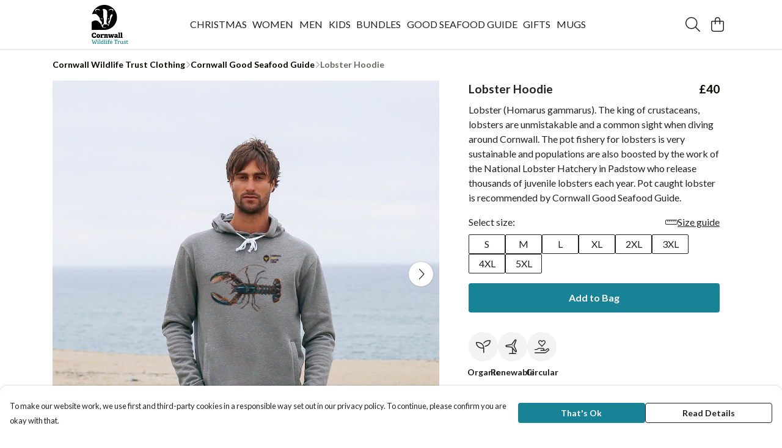

--- FILE ---
content_type: text/javascript
request_url: https://cornwallwildlifetruststore.com/assets/faComment.07f0a69b.js
body_size: 753
content:
import"./index.a8e26c9c.js";var e={},v;function u(){return v||(v=1,function(a){Object.defineProperty(a,"__esModule",{value:!0});var n="far",c="comment",r=512,m=512,i=[128489,61669],t="f075",f="M256 32C114.6 32 .0272 125.1 .0272 240c0 47.63 19.91 91.25 52.91 126.2c-14.88 39.5-45.87 72.88-46.37 73.25c-6.625 7-8.375 17.25-4.625 26C5.818 474.2 14.38 480 24 480c61.5 0 109.1-25.75 139.1-46.25C191.1 442.8 223.3 448 256 448c141.4 0 255.1-93.13 255.1-208S397.4 32 256 32zM256.1 400c-26.75 0-53.12-4.125-78.38-12.12l-22.75-7.125l-19.5 13.75c-14.25 10.12-33.88 21.38-57.5 29c7.375-12.12 14.37-25.75 19.88-40.25l10.62-28l-20.62-21.87C69.82 314.1 48.07 282.2 48.07 240c0-88.25 93.25-160 208-160s208 71.75 208 160S370.8 400 256.1 400z";a.definition={prefix:n,iconName:c,icon:[r,m,i,t,f]},a.faComment=a.definition,a.prefix=n,a.iconName=c,a.width=r,a.height=m,a.ligatures=i,a.unicode=t,a.svgPathData=f,a.aliases=i}(e)),e}var d=u();export{d as f};
//# sourceMappingURL=faComment.07f0a69b.js.map


--- FILE ---
content_type: text/javascript
request_url: https://cornwallwildlifetruststore.com/assets/useCurrency.35a28f71.js
body_size: 258
content:
import{s as n,G as s}from"./vue.0ac7cc2d.js";import"./index.a8e26c9c.js";const r=()=>{const a=navigator.languages.map(e=>e.replace(/;.*/,"").match(/^[a-z]{2,3}(?:-[A-Z][a-z]{3})?(?:-[A-Z]{2}|-[0-9]{3})?$/)).filter(e=>e).flat();return a.length?a:["en"]},u=(t,a=void 0,e={})=>n(()=>new Intl.NumberFormat(r(),Object.assign({},e,{style:"currency",currency:s(a)?a.value:a})).format(s(t)?t.value:t));export{u};
//# sourceMappingURL=useCurrency.35a28f71.js.map


--- FILE ---
content_type: text/javascript
request_url: https://cornwallwildlifetruststore.com/assets/faClock.d30b7367.js
body_size: 590
content:
import"./index.a8e26c9c.js";var e={},u;function v(){return u||(u=1,function(a){Object.defineProperty(a,"__esModule",{value:!0});var c="fal",C="clock",n=512,r=512,i=[128339,"clock-four"],f="f017",l="M240 112C240 103.2 247.2 96 256 96C264.8 96 272 103.2 272 112V247.4L360.9 306.7C368.2 311.6 370.2 321.5 365.3 328.9C360.4 336.2 350.5 338.2 343.1 333.3L247.1 269.3C242.7 266.3 239.1 261.3 239.1 256L240 112zM256 0C397.4 0 512 114.6 512 256C512 397.4 397.4 512 256 512C114.6 512 0 397.4 0 256C0 114.6 114.6 0 256 0zM32 256C32 379.7 132.3 480 256 480C379.7 480 480 379.7 480 256C480 132.3 379.7 32 256 32C132.3 32 32 132.3 32 256z";a.definition={prefix:c,iconName:C,icon:[n,r,i,f,l]},a.faClock=a.definition,a.prefix=c,a.iconName=C,a.width=n,a.height=r,a.ligatures=i,a.unicode=f,a.svgPathData=l,a.aliases=i}(e)),e}var t=v();export{t as f};
//# sourceMappingURL=faClock.d30b7367.js.map


--- FILE ---
content_type: text/javascript
request_url: https://cornwallwildlifetruststore.com/assets/ProductStock.81943691.js
body_size: 1216
content:
import{_ as g}from"./index.a8e26c9c.js";import{f as y}from"./faInfoCircle.e4ead9be.js";import{K as P,x as o,y as d,S as f,Q as w,R as N,Z as T,T as L}from"./vue.0ac7cc2d.js";var u={},s={},m;function z(){return m||(m=1,function(e){Object.defineProperty(e,"__esModule",{value:!0});var i="fal",n="circle-xmark",t=512,a=512,c=[61532,"times-circle","xmark-circle"],r="f057",l="M180.7 180.7C186.9 174.4 197.1 174.4 203.3 180.7L256 233.4L308.7 180.7C314.9 174.4 325.1 174.4 331.3 180.7C337.6 186.9 337.6 197.1 331.3 203.3L278.6 256L331.3 308.7C337.6 314.9 337.6 325.1 331.3 331.3C325.1 337.6 314.9 337.6 308.7 331.3L256 278.6L203.3 331.3C197.1 337.6 186.9 337.6 180.7 331.3C174.4 325.1 174.4 314.9 180.7 308.7L233.4 256L180.7 203.3C174.4 197.1 174.4 186.9 180.7 180.7zM512 256C512 397.4 397.4 512 256 512C114.6 512 0 397.4 0 256C0 114.6 114.6 0 256 0C397.4 0 512 114.6 512 256zM256 32C132.3 32 32 132.3 32 256C32 379.7 132.3 480 256 480C379.7 480 480 379.7 480 256C480 132.3 379.7 32 256 32z";e.definition={prefix:i,iconName:n,icon:[t,a,c,r,l]},e.faCircleXmark=e.definition,e.prefix=i,e.iconName=n,e.width=t,e.height=a,e.ligatures=c,e.unicode=r,e.svgPathData=l,e.aliases=c}(s)),s}var v;function D(){return v||(v=1,function(e){Object.defineProperty(e,"__esModule",{value:!0});var i=z();e.definition={prefix:i.prefix,iconName:i.iconName,icon:[i.width,i.height,i.aliases,i.unicode,i.svgPathData]},e.faTimesCircle=e.definition,e.prefix=i.prefix,e.iconName=i.iconName,e.width=i.width,e.height=i.height,e.ligatures=i.aliases,e.unicode=i.unicode,e.svgPathData=i.svgPathData,e.aliases=i.aliases}(u)),u}var M=D(),C={},h={},k;function S(){return k||(k=1,function(e){Object.defineProperty(e,"__esModule",{value:!0});var i="fal",n="circle-check",t=512,a=512,c=[61533,"check-circle"],r="f058",l="M235.3 331.3C229.1 337.6 218.9 337.6 212.7 331.3L148.7 267.3C142.4 261.1 142.4 250.9 148.7 244.7C154.9 238.4 165.1 238.4 171.3 244.7L224 297.4L340.7 180.7C346.9 174.4 357.1 174.4 363.3 180.7C369.6 186.9 369.6 197.1 363.3 203.3L235.3 331.3zM512 256C512 397.4 397.4 512 256 512C114.6 512 0 397.4 0 256C0 114.6 114.6 0 256 0C397.4 0 512 114.6 512 256zM256 32C132.3 32 32 132.3 32 256C32 379.7 132.3 480 256 480C379.7 480 480 379.7 480 256C480 132.3 379.7 32 256 32z";e.definition={prefix:i,iconName:n,icon:[t,a,c,r,l]},e.faCircleCheck=e.definition,e.prefix=i,e.iconName=n,e.width=t,e.height=a,e.ligatures=c,e.unicode=r,e.svgPathData=l,e.aliases=c}(h)),h}var _;function q(){return _||(_=1,function(e){Object.defineProperty(e,"__esModule",{value:!0});var i=S();e.definition={prefix:i.prefix,iconName:i.iconName,icon:[i.width,i.height,i.aliases,i.unicode,i.svgPathData]},e.faCheckCircle=e.definition,e.prefix=i.prefix,e.iconName=i.iconName,e.width=i.width,e.height=i.height,e.ligatures=i.aliases,e.unicode=i.unicode,e.svgPathData=i.svgPathData,e.aliases=i.aliases}(C)),C}var b=q();const F={name:"ProductStock",props:{stock:{type:[String,Number],required:!0,default:0},preOrder:{type:Boolean,default:!1},mentionColour:{type:Boolean,default:!0},mentionSize:{type:Boolean,default:!0}},data(){return{faCheckCircle:b.faCheckCircle,faTimesCircle:M.faTimesCircle,faInfoCircle:y.faInfoCircle}},computed:{stockText(){if(this.stock>20)return"In stock now.";if(this.stock>0)return"Low stock.";if(this.preOrder)return"Pre-order now.";let e="";return this.mentionColour&&this.mentionSize?e="colour and size ":this.mentionColour?e="colour ":this.mentionSize&&(e="size "),`Sorry! This ${e}is currently out of stock.`}}},O={class:"tml-product-stock"};function B(e,i,n,t,a,c){const r=P("font-awesome-icon");return o(),d("div",O,[n.stock>20?(o(),f(r,{key:0,class:"mr-2",icon:a.faCheckCircle},null,8,["icon"])):n.stock>0?(o(),f(r,{key:1,class:"mr-2",icon:a.faInfoCircle},null,8,["icon"])):n.preOrder?(o(),f(r,{key:2,class:"mr-2",icon:a.faCheckCircle},null,8,["icon"])):(o(),f(r,{key:3,class:"mr-2",icon:a.faTimesCircle},null,8,["icon"])),w(L,{name:"appear-left",mode:"out-in"},{default:N(()=>[(o(),d("span",{key:c.stockText},T(c.stockText),1))]),_:1})])}const E=g(F,[["render",B],["__scopeId","data-v-9b00994d"]]);export{E as P};
//# sourceMappingURL=ProductStock.81943691.js.map
